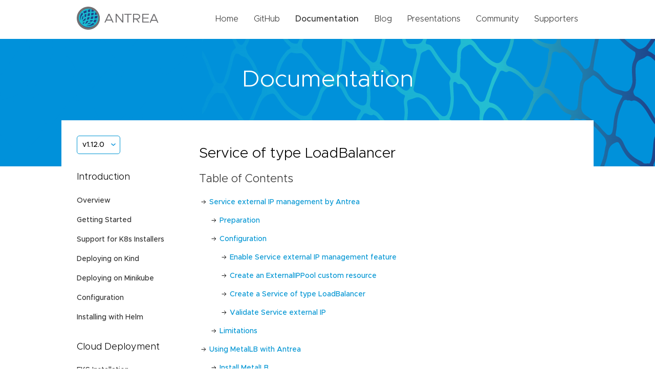

--- FILE ---
content_type: text/html; charset=UTF-8
request_url: https://antrea.io/docs/v1.12.0/docs/service-loadbalancer/
body_size: 6804
content:
<!DOCTYPE html>
<html lang="en-us">
<head>
	<meta charset="UTF-8">
	<meta name="viewport" content="width=device-width, initial-scale=1">
	<meta http-equiv="X-UA-Compatible" content="IE=edge">
	<title>Antrea </title>
	
	
	
	
	<link rel="stylesheet" href="https://antrea.io/css/style.css" integrity="" media="screen">
	<link rel="apple-touch-icon" sizes="180x180" href="/img/apple-touch-icon.png">
	<link rel="icon" type="image/png" sizes="32x32" href="/img//favicon-32x32.png">
	<link rel="icon" type="image/png" sizes="16x16" href="/img//favicon-16x16.png">
	<script src="/js/main.js" type="text/javascript"></script>
	
</head>
<body>
	<header>
	<div class="wrapper">
		<a href="https://antrea.io"><img class="image" src="/img/antrea-logo.svg" alt="Logo" /></a>
		<ul class="desktop-links">
			<li><a href="/" >Home</a></li>
			<li><a href="https://github.com/antrea-io/antrea">GitHub</a></li>
			<li><a href="/docs/v2.5.1" class="active">Documentation</a></li>
			<li><a href="/blog/" >Blog</a></li>
			<li><a href="/presentations/" >Presentations</a></li>
			<li><a href="/community/" >Community</a></li>
			<li><a href="/supporters/" >Supporters</a></li>
			
		</ul>
		<button type="button" class="mobile" onclick="mobileNavToggle()">
			<img class="collapsed-icon" src="/img/hamburger.svg" alt="Mobile nav icon">
			<img class="expanded-icon" src="/img/close.svg" alt="Mobile nav icon">
		</button>
		<div id="mobile-menu" class="mobile-menu mobile">
			<ul class="header-links">
				<li><a href="/" >Home</a></li>
				<li><a href="https://github.com/antrea-io/antrea">GitHub</a></li>
				<li><a href="/docs/v2.5.1" class="active">Documentation</a></li>
				<li><a href="/blog/" >Blog</a></li>
				<li><a href="/presentations/" >Presentations</a></li>
				<li><a href="/community/" >Community</a></li>
				<li><a href="/supporters/" >Supporters</a></li>
			</ul>
		</div>
	</div>
</header>
	
	<main>
		<div class="hero subpage-hero">
			<div class="wrapper">
				<h1>Documentation</h1>
			</div>
		</div>
		<div class="wrapper docs clearfix">
			<div class="side-nav">
    
        
        
    <div class="dropdown">
        
            <button class="btn btn-primary dropdown-toggle" type="button" id="dropdownMenuButton" data-toggle="dropdown"
                    aria-haspopup="true" aria-expanded="false" onclick="docsVersionToggle()">
                v1.12.0
            </button>
            <div class="dropdown-menu" id="dropdown-menu" aria-labelledby="dropdownMenuButton">
                
                
                
                
                    
                    <a class="dropdown-item"
                        href="/docs/main/docs/service-loadbalancer/">main</a>
                
                    
                    <a class="dropdown-item"
                        href="/docs/v2.5.1/docs/service-loadbalancer/">v2.5.1</a>
                
                    
                    <a class="dropdown-item"
                        href="/docs/v2.5.0/docs/service-loadbalancer/">v2.5.0</a>
                
                    
                    <a class="dropdown-item"
                        href="/docs/v2.4.4/docs/service-loadbalancer/">v2.4.4</a>
                
                    
                    <a class="dropdown-item"
                        href="/docs/v2.4.3/docs/service-loadbalancer/">v2.4.3</a>
                
                    
                    <a class="dropdown-item"
                        href="/docs/v2.4.2/docs/service-loadbalancer/">v2.4.2</a>
                
                    
                    <a class="dropdown-item"
                        href="/docs/v2.4.1/docs/service-loadbalancer/">v2.4.1</a>
                
                    
                    <a class="dropdown-item"
                        href="/docs/v2.4.0/docs/service-loadbalancer/">v2.4.0</a>
                
                    
                    <a class="dropdown-item"
                        href="/docs/v2.3.2/docs/service-loadbalancer/">v2.3.2</a>
                
                    
                    <a class="dropdown-item"
                        href="/docs/v2.3.1/docs/service-loadbalancer/">v2.3.1</a>
                
                    
                    <a class="dropdown-item"
                        href="/docs/v2.3.0/docs/service-loadbalancer/">v2.3.0</a>
                
                    
                    <a class="dropdown-item"
                        href="/docs/v2.2.2/docs/service-loadbalancer/">v2.2.2</a>
                
                    
                    <a class="dropdown-item"
                        href="/docs/v2.2.1/docs/service-loadbalancer/">v2.2.1</a>
                
                    
                    <a class="dropdown-item"
                        href="/docs/v2.2.0/docs/service-loadbalancer/">v2.2.0</a>
                
                    
                    <a class="dropdown-item"
                        href="/docs/v2.1.2/docs/service-loadbalancer/">v2.1.2</a>
                
                    
                    <a class="dropdown-item"
                        href="/docs/v2.1.1/docs/service-loadbalancer/">v2.1.1</a>
                
                    
                    <a class="dropdown-item"
                        href="/docs/v2.1.0/docs/service-loadbalancer/">v2.1.0</a>
                
                    
                    <a class="dropdown-item"
                        href="/docs/v2.0.1/docs/service-loadbalancer/">v2.0.1</a>
                
                    
                    <a class="dropdown-item"
                        href="/docs/v2.0.0/docs/service-loadbalancer/">v2.0.0</a>
                
                    
                    <a class="dropdown-item"
                        href="/docs/v1.15.2/docs/service-loadbalancer/">v1.15.2</a>
                
                    
                    <a class="dropdown-item"
                        href="/docs/v1.15.1/docs/service-loadbalancer/">v1.15.1</a>
                
                    
                    <a class="dropdown-item"
                        href="/docs/v1.15.0/docs/service-loadbalancer/">v1.15.0</a>
                
                    
                    <a class="dropdown-item"
                        href="/docs/v1.14.3/docs/service-loadbalancer/">v1.14.3</a>
                
                    
                    <a class="dropdown-item"
                        href="/docs/v1.14.2/docs/service-loadbalancer/">v1.14.2</a>
                
                    
                    <a class="dropdown-item"
                        href="/docs/v1.14.1/docs/service-loadbalancer/">v1.14.1</a>
                
                    
                    <a class="dropdown-item"
                        href="/docs/v1.14.0/docs/service-loadbalancer/">v1.14.0</a>
                
                    
                    <a class="dropdown-item"
                        href="/docs/v1.13.4/docs/service-loadbalancer/">v1.13.4</a>
                
                    
                    <a class="dropdown-item"
                        href="/docs/v1.13.3/docs/service-loadbalancer/">v1.13.3</a>
                
                    
                    <a class="dropdown-item"
                        href="/docs/v1.13.2/docs/service-loadbalancer/">v1.13.2</a>
                
                    
                    <a class="dropdown-item"
                        href="/docs/v1.13.1/docs/service-loadbalancer/">v1.13.1</a>
                
                    
                    <a class="dropdown-item"
                        href="/docs/v1.13.0/docs/service-loadbalancer/">v1.13.0</a>
                
                    
                    <a class="dropdown-item"
                        href="/docs/v1.12.3/docs/service-loadbalancer/">v1.12.3</a>
                
                    
                    <a class="dropdown-item"
                        href="/docs/v1.12.2/docs/service-loadbalancer/">v1.12.2</a>
                
                    
                    <a class="dropdown-item"
                        href="/docs/v1.12.1/docs/service-loadbalancer/">v1.12.1</a>
                
                    
                    <a class="dropdown-item"
                        href="/docs/v1.12.0/docs/service-loadbalancer/">v1.12.0</a>
                
                    
                    <a class="dropdown-item"
                        href="/docs/v1.11.4/docs/service-loadbalancer/">v1.11.4</a>
                
                    
                    <a class="dropdown-item"
                        href="/docs/v1.11.3/docs/service-loadbalancer/">v1.11.3</a>
                
                    
                    <a class="dropdown-item"
                        href="/docs/v1.11.2/docs/service-loadbalancer/">v1.11.2</a>
                
                    
                    <a class="dropdown-item"
                        href="/docs/v1.11.1/docs/service-loadbalancer/">v1.11.1</a>
                
                    
                    <a class="dropdown-item"
                        href="/docs/v1.11.0/docs/service-loadbalancer/">v1.11.0</a>
                
                    
                    <a class="dropdown-item"
                        href="/docs/v1.10.1/docs/service-loadbalancer/">v1.10.1</a>
                
                    
                    <a class="dropdown-item"
                        href="/docs/v1.10.0/docs/service-loadbalancer/">v1.10.0</a>
                
                    
                    <a class="dropdown-item"
                        href="/docs/v1.9.1/docs/service-loadbalancer/">v1.9.1</a>
                
                    
                    <a class="dropdown-item"
                        href="/docs/v1.9.0/docs/service-loadbalancer/">v1.9.0</a>
                
                    
                    <a class="dropdown-item"
                        href="/docs/v1.8.1/docs/service-loadbalancer/">v1.8.1</a>
                
                    
                    <a class="dropdown-item"
                        href="/docs/v1.8.0/docs/service-loadbalancer/">v1.8.0</a>
                
                    
                    <a class="dropdown-item"
                        href="/docs/v1.7.3/docs/service-loadbalancer/">v1.7.3</a>
                
            </div>
        
    </div>

        
        
            
            
            
            
                <h4>Introduction</h4>
                <ul>
                    
                    <li>
                        
                        <a href="/docs/v1.12.0//" >Overview</a>
                    </li>
                    
                    <li>
                        
                        <a href="/docs/v1.12.0/docs/getting-started/" >Getting Started</a>
                    </li>
                    
                    <li>
                        
                        <a href="/docs/v1.12.0/docs/kubernetes-installers/" >Support for K8s Installers</a>
                    </li>
                    
                    <li>
                        
                        <a href="/docs/v1.12.0/docs/kind/" >Deploying on Kind</a>
                    </li>
                    
                    <li>
                        
                        <a href="/docs/v1.12.0/docs/minikube/" >Deploying on Minikube</a>
                    </li>
                    
                    <li>
                        
                        <a href="/docs/v1.12.0/docs/configuration/" >Configuration</a>
                    </li>
                    
                    <li>
                        
                        <a href="/docs/v1.12.0/docs/helm/" >Installing with Helm</a>
                    </li>
                    
                </ul>
            
                <h4>Cloud Deployment</h4>
                <ul>
                    
                    <li>
                        
                        <a href="/docs/v1.12.0/docs/eks-installation/" >EKS Installation</a>
                    </li>
                    
                    <li>
                        
                        <a href="/docs/v1.12.0/docs/aks-installation/" >AKS Installation</a>
                    </li>
                    
                    <li>
                        
                        <a href="/docs/v1.12.0/docs/gke-installation/" >GKE Installation (Alpha)</a>
                    </li>
                    
                    <li>
                        
                        <a href="/docs/v1.12.0/docs/design/policy-only/" >Running Antrea In Policy Only Mode</a>
                    </li>
                    
                </ul>
            
                <h4>Reference</h4>
                <ul>
                    
                    <li>
                        
                        <a href="/docs/v1.12.0/docs/antrea-network-policy/" >Antrea Network Policy</a>
                    </li>
                    
                    <li>
                        
                        <a href="/docs/v1.12.0/docs/antctl/" >Antctl</a>
                    </li>
                    
                    <li>
                        
                        <a href="/docs/v1.12.0/docs/design/architecture/" >Architecture</a>
                    </li>
                    
                    <li>
                        
                        <a href="/docs/v1.12.0/docs/traffic-encryption/" >Traffic Encryption (Ipsec / WireGuard)</a>
                    </li>
                    
                    <li>
                        
                        <a href="/docs/v1.12.0/docs/securing-control-plane/" >Securing Control Plane</a>
                    </li>
                    
                    <li>
                        
                        <a href="/docs/v1.12.0/docs/security/" >Security considerations</a>
                    </li>
                    
                    <li>
                        
                        <a href="/docs/v1.12.0/docs/troubleshooting/" >Troubleshooting</a>
                    </li>
                    
                    <li>
                        
                        <a href="/docs/v1.12.0/docs/os-issues/" >OS-specific Known Issues</a>
                    </li>
                    
                    <li>
                        
                        <a href="/docs/v1.12.0/docs/design/ovs-pipeline/" >OVS Pipeline</a>
                    </li>
                    
                    <li>
                        
                        <a href="/docs/v1.12.0/docs/feature-gates/" >Feature Gates</a>
                    </li>
                    
                    <li>
                        
                        <a href="/docs/v1.12.0/docs/antrea-proxy/" >Antrea Proxy</a>
                    </li>
                    
                    <li>
                        
                        <a href="/docs/v1.12.0/docs/network-flow-visibility/" >Network Flow Visibility</a>
                    </li>
                    
                    <li>
                        
                        <a href="/docs/v1.12.0/docs/traceflow-guide/" >Traceflow Guide</a>
                    </li>
                    
                    <li>
                        
                        <a href="/docs/v1.12.0/docs/noencap-hybrid-modes/" >NoEncap and Hybrid Traffic Modes</a>
                    </li>
                    
                    <li>
                        
                        <a href="/docs/v1.12.0/docs/egress/" >Egress Guide</a>
                    </li>
                    
                    <li>
                        
                        <a href="/docs/v1.12.0/docs/node-port-local/" >NodePortLocal Guide</a>
                    </li>
                    
                    <li>
                        
                        <a href="/docs/v1.12.0/docs/antrea-ipam/" >Antrea IPAM Guide</a>
                    </li>
                    
                    <li>
                        
                        <a href="/docs/v1.12.0/docs/service-loadbalancer/" class="active">Exposing Services of type LoadBalancer</a>
                    </li>
                    
                    <li>
                        
                        <a href="/docs/v1.12.0/docs/traffic-control/" >Traffic Control</a>
                    </li>
                    
                    <li>
                        
                        <a href="/docs/v1.12.0/docs/versioning/" >Versioning</a>
                    </li>
                    
                    <li>
                        
                        <a href="/docs/v1.12.0/docs/api/" >Antrea API Groups</a>
                    </li>
                    
                    <li>
                        
                        <a href="/docs/v1.12.0/docs/api-reference/" >Antrea API Reference</a>
                    </li>
                    
                </ul>
            
                <h4>Windows</h4>
                <ul>
                    
                    <li>
                        
                        <a href="/docs/v1.12.0/docs/windows/" >Windows Deployment</a>
                    </li>
                    
                    <li>
                        
                        <a href="/docs/v1.12.0/docs/design/windows-design/" >Windows Design</a>
                    </li>
                    
                </ul>
            
                <h4>Integrations</h4>
                <ul>
                    
                    <li>
                        
                        <a href="/docs/v1.12.0/docs/octant-plugin-installation/" >Octant Plugin Installation</a>
                    </li>
                    
                    <li>
                        
                        <a href="/docs/v1.12.0/docs/prometheus-integration/" >Prometheus Integration</a>
                    </li>
                    
                </ul>
            
                <h4>Cookbooks</h4>
                <ul>
                    
                    <li>
                        
                        <a href="/docs/v1.12.0/docs/cookbooks/multus/" >Using Antrea with Multus</a>
                    </li>
                    
                    <li>
                        
                        <a href="/docs/v1.12.0/docs/cookbooks/fluentd/" >Using Fluentd to collect Network policy logs</a>
                    </li>
                    
                </ul>
            
                <h4>Multicluster</h4>
                <ul>
                    
                    <li>
                        
                        <a href="/docs/v1.12.0/docs/multicluster/quick-start/" >Quick Start</a>
                    </li>
                    
                    <li>
                        
                        <a href="/docs/v1.12.0/docs/multicluster/user-guide/" >User guide</a>
                    </li>
                    
                    <li>
                        
                        <a href="/docs/v1.12.0/docs/multicluster/antctl/" >Antctl</a>
                    </li>
                    
                    <li>
                        
                        <a href="/docs/v1.12.0/docs/multicluster/architecture/" >Architecture</a>
                    </li>
                    
                </ul>
            
                <h4>Developer Guide</h4>
                <ul>
                    
                    <li>
                        
                        <a href="/docs/v1.12.0/docs//contributors/code-generation/" >Code Generation</a>
                    </li>
                    
                    <li>
                        
                        <a href="/docs/v1.12.0/docs/maintainers/release/" >Release Instructions</a>
                    </li>
                    
                    <li>
                        
                        <a href="/docs/v1.12.0/docs/contributors/issue-management/" >Issue Management</a>
                    </li>
                    
                    <li>
                        
                        <a href="/docs/v1.12.0/docs/contributors/github-labels/" >GitHub Labels</a>
                    </li>
                    
                </ul>
            
                <h4>Project Information</h4>
                <ul>
                    
                    <li>
                        
                        <a href="/docs/v1.12.0/contributing/" >Contributing to Antrea</a>
                    </li>
                    
                    <li>
                        
                        <a href="/docs/v1.12.0/roadmap/" >Roadmap</a>
                    </li>
                    
                    <li>
                        
                        <a href="/docs/v1.12.0/changelog/" >Change Log</a>
                    </li>
                    
                    <li>
                        
                        <a href="/docs/v1.12.0/code_of_conduct/" >Code of Conduct</a>
                    </li>
                    
                    <li>
                        
                        <a href="/docs/v1.12.0/adopters/" >Antrea Adopters</a>
                    </li>
                    
                </ul>
            
        
    
</div>
			<div class="docs-content full">
				<h1 id="service-of-type-loadbalancer">Service of type LoadBalancer</h1>
<h2 id="table-of-contents">Table of Contents</h2>
<!-- toc -->
<ul>
<li>
<a href="#service-external-ip-management-by-antrea">Service external IP management by Antrea</a>
<ul>
<li>
<a href="#preparation">Preparation</a></li>
<li>
<a href="#configuration">Configuration</a>
<ul>
<li>
<a href="#enable-service-external-ip-management-feature">Enable Service external IP management feature</a></li>
<li>
<a href="#create-an-externalippool-custom-resource">Create an ExternalIPPool custom resource</a></li>
<li>
<a href="#create-a-service-of-type-loadbalancer">Create a Service of type LoadBalancer</a></li>
<li>
<a href="#validate-service-external-ip">Validate Service external IP</a></li>
</ul>
</li>
<li>
<a href="#limitations">Limitations</a></li>
</ul>
</li>
<li>
<a href="#using-metallb-with-antrea">Using MetalLB with Antrea</a>
<ul>
<li>
<a href="#install-metallb">Install MetalLB</a></li>
<li>
<a href="#configure-metallb-with-layer-2-mode">Configure MetalLB with layer 2 mode</a></li>
<li>
<a href="#configure-metallb-with-bgp-mode">Configure MetalLB with BGP mode</a></li>
</ul>
</li>
<li>
<a href="#interoperability-with-kube-proxy-ipvs-mode">Interoperability with kube-proxy IPVS mode</a>
<ul>
<li>
<a href="#issue-with-antrea-egress">Issue with Antrea Egress</a></li>
</ul>
</li>
</ul>
<!-- /toc -->
<p>In Kubernetes, implementing Services of type LoadBalancer usually requires
an external load balancer. On cloud platforms (including public clouds
and platforms like NSX-T) that support load balancers, Services of type
LoadBalancer can be implemented by the Kubernetes Cloud Provider, which
configures the cloud load balancers for the Services. However, the load
balancer support is not available on all platforms, or in some cases, it is
complex or has extra cost to deploy external load balancers. This document
describes two options for supporting Services of type LoadBalancer with Antrea,
without an external load balancer:</p>
<ol>
<li>Using Antrea&rsquo;s built-in external IP management for Services of type
LoadBalancer</li>
<li>Leveraging 
<a href="https://metallb.universe.tf" target="_blank">MetalLB</a></li>
</ol>
<h2 id="service-external-ip-management-by-antrea">Service external IP management by Antrea</h2>
<p>Antrea supports external IP management for Services of type LoadBalancer
since version 1.5, which can work together with <code>AntreaProxy</code> or
<code>kube-proxy</code> to implement Services of type LoadBalancer, without requiring an
external load balancer. With the external IP management feature, Antrea can
allocate an external IP for a Service of type LoadBalancer from an

<a href="/docs/v1.12.0/docs/egress/#the-externalippool-resource">ExternalIPPool</a>, and select a Node
based on the ExternalIPPool&rsquo;s NodeSelector to host the external IP. Antrea
configures the Service&rsquo;s external IP on the selected Node, and thus Service
requests to the external IP will get to the Node, and they are then handled by
<code>AntreaProxy</code> or <code>kube-proxy</code> on the Node and distributed to the Service&rsquo;s
Endpoints. Antrea also implements a Node failover mechanism for Service
external IPs. When Antrea detects a Node hosting an external IP is down, it
will move the external IP to another available Node of the ExternalIPPool.</p>
<h3 id="preparation">Preparation</h3>
<p>If you are using <code>kube-proxy</code> in IPVS mode, you need to make sure <code>strictARP</code> is
enabled in the <code>kube-proxy</code> configuration. For more information about how to
configure <code>kube-proxy</code>, please refer to the 
<a href="#interoperability-with-kube-proxy-ipvs-mode">Interoperability with kube-proxy
IPVS mode</a> section.</p>
<p>If you are using <code>kube-proxy</code> iptables mode or 
<a href="/docs/v1.12.0/docs/antrea-proxy/#antreaproxy-with-proxyall"><code>AntreaProxy</code> with <code>proxyAll</code></a>,
no extra configuration change is needed.</p>
<h3 id="configuration">Configuration</h3>
<h4 id="enable-service-external-ip-management-feature">Enable Service external IP management feature</h4>
<p>At this moment, external IP management for Services is an alpha feature of
Antrea. The <code>ServiceExternalIP</code> feature gate of <code>antrea-agent</code> and
<code>antrea-controller</code> must be enabled for the feature to work. You can enable
the <code>ServiceExternalIP</code> feature gate in the <code>antrea-config</code> ConfigMap in
the Antrea deployment YAML:</p>
<div class="highlight"><pre tabindex="0" style="color:#d0d0d0;background-color:#202020;-moz-tab-size:4;-o-tab-size:4;tab-size:4"><code class="language-yaml" data-lang="yaml"><span style="color:#6ab825;font-weight:bold">apiVersion</span>:<span style="color:#666"> </span>v1<span style="color:#666">
</span><span style="color:#666"></span><span style="color:#6ab825;font-weight:bold">kind</span>:<span style="color:#666"> </span>ConfigMap<span style="color:#666">
</span><span style="color:#666"></span><span style="color:#6ab825;font-weight:bold">metadata</span>:<span style="color:#666">
</span><span style="color:#666">  </span><span style="color:#6ab825;font-weight:bold">name</span>:<span style="color:#666"> </span>antrea-config-dcfb6k2hkm<span style="color:#666">
</span><span style="color:#666">  </span><span style="color:#6ab825;font-weight:bold">namespace</span>:<span style="color:#666"> </span>kube-system<span style="color:#666">
</span><span style="color:#666"></span><span style="color:#6ab825;font-weight:bold">data</span>:<span style="color:#666">
</span><span style="color:#666">  </span><span style="color:#6ab825;font-weight:bold">antrea-agent.conf</span>:<span style="color:#666"> </span>|<span style="color:#ed9d13">
</span><span style="color:#ed9d13">    </span><span style="color:#666">    </span><span style="color:#6ab825;font-weight:bold">featureGates</span>:<span style="color:#666">
</span><span style="color:#666"></span><span style="color:#447fcf;text-decoration:underline">...</span><span style="color:#666">
</span><span style="color:#666">      </span><span style="color:#6ab825;font-weight:bold">ServiceExternalIP</span>:<span style="color:#666"> </span><span style="color:#6ab825;font-weight:bold">true</span><span style="color:#666">
</span><span style="color:#666"></span><span style="color:#447fcf;text-decoration:underline">...</span><span style="color:#666">
</span><span style="color:#666">  </span><span style="color:#6ab825;font-weight:bold">antrea-controller.conf</span>:<span style="color:#666"> </span>|<span style="color:#ed9d13">
</span><span style="color:#ed9d13">    </span><span style="color:#666">    </span><span style="color:#6ab825;font-weight:bold">featureGates</span>:<span style="color:#666">
</span><span style="color:#666"></span><span style="color:#447fcf;text-decoration:underline">...</span><span style="color:#666">
</span><span style="color:#666">      </span><span style="color:#6ab825;font-weight:bold">ServiceExternalIP</span>:<span style="color:#666"> </span><span style="color:#6ab825;font-weight:bold">true</span><span style="color:#666">
</span><span style="color:#666"></span><span style="color:#447fcf;text-decoration:underline">...</span><span style="color:#666">
</span></code></pre></div><p>The feature works with both <code>AntreaProxy</code> and <code>kube-proxy</code>, including the
following configurations:</p>
<ul>
<li><code>AntreaProxy</code> without <code>proxyAll</code> enabled - this is <code>antrea-agent</code>&rsquo;s default
configuration, in which <code>kube-proxy</code> serves the request traffic for Services
of type LoadBalancer (while <code>AntreaProxy</code> handles Service requests from Pods).</li>
<li><code>AntreaProxy</code> with <code>proxyAll</code> enabled - in this case, <code>AntreaProxy</code> handles
all Service traffic, including Services of type LoadBalancer.</li>
<li><code>AntreaProxy</code> disabled - <code>kube-proxy</code> handles all Service traffic, including
Services of type LoadBalancer.</li>
</ul>
<h4 id="create-an-externalippool-custom-resource">Create an ExternalIPPool custom resource</h4>
<p>Service external IPs are allocated from an ExternalIPPool, which defines a pool
of external IPs and the set of Nodes to which the external IPs can be assigned.
To learn more information about ExternalIPPool, please refer to 
<a href="/docs/v1.12.0/docs/egress/#the-externalippool-resource">the Egress
documentation</a>. The example below
defines an ExternalIPPool with IP range &ldquo;10.10.0.2 - 10.10.0.10&rdquo;, and it
selects the Nodes with label &ldquo;network-role: ingress-node&rdquo; to host the external
IPs:</p>
<div class="highlight"><pre tabindex="0" style="color:#d0d0d0;background-color:#202020;-moz-tab-size:4;-o-tab-size:4;tab-size:4"><code class="language-yaml" data-lang="yaml"><span style="color:#6ab825;font-weight:bold">apiVersion</span>:<span style="color:#666"> </span>crd.antrea.io/v1alpha2<span style="color:#666">
</span><span style="color:#666"></span><span style="color:#6ab825;font-weight:bold">kind</span>:<span style="color:#666"> </span>ExternalIPPool<span style="color:#666">
</span><span style="color:#666"></span><span style="color:#6ab825;font-weight:bold">metadata</span>:<span style="color:#666">
</span><span style="color:#666">  </span><span style="color:#6ab825;font-weight:bold">name</span>:<span style="color:#666"> </span>service-external-ip-pool<span style="color:#666">
</span><span style="color:#666"></span><span style="color:#6ab825;font-weight:bold">spec</span>:<span style="color:#666">
</span><span style="color:#666">  </span><span style="color:#6ab825;font-weight:bold">ipRanges</span>:<span style="color:#666">
</span><span style="color:#666">  </span>- <span style="color:#6ab825;font-weight:bold">start</span>:<span style="color:#666"> </span><span style="color:#3677a9">10.10.0.2</span><span style="color:#666">
</span><span style="color:#666">    </span><span style="color:#6ab825;font-weight:bold">end</span>:<span style="color:#666"> </span><span style="color:#3677a9">10.10.0.10</span><span style="color:#666">
</span><span style="color:#666">  </span><span style="color:#6ab825;font-weight:bold">nodeSelector</span>:<span style="color:#666">
</span><span style="color:#666">    </span><span style="color:#6ab825;font-weight:bold">matchLabels</span>:<span style="color:#666">
</span><span style="color:#666">      </span><span style="color:#6ab825;font-weight:bold">network-role</span>:<span style="color:#666"> </span>ingress-node<span style="color:#666">
</span></code></pre></div><h4 id="create-a-service-of-type-loadbalancer">Create a Service of type LoadBalancer</h4>
<p>For Antrea to manage the externalIP for a Service of type LoadBalancer, the
Service should be annotated with <code>service.antrea.io/external-ip-pool</code>. For
example:</p>
<div class="highlight"><pre tabindex="0" style="color:#d0d0d0;background-color:#202020;-moz-tab-size:4;-o-tab-size:4;tab-size:4"><code class="language-yaml" data-lang="yaml"><span style="color:#6ab825;font-weight:bold">apiVersion</span>:<span style="color:#666"> </span>v1<span style="color:#666">
</span><span style="color:#666"></span><span style="color:#6ab825;font-weight:bold">kind</span>:<span style="color:#666"> </span>Service<span style="color:#666">
</span><span style="color:#666"></span><span style="color:#6ab825;font-weight:bold">metadata</span>:<span style="color:#666">
</span><span style="color:#666">  </span><span style="color:#6ab825;font-weight:bold">name</span>:<span style="color:#666"> </span>my-service<span style="color:#666">
</span><span style="color:#666">  </span><span style="color:#6ab825;font-weight:bold">annotations</span>:<span style="color:#666">
</span><span style="color:#666">    </span><span style="color:#6ab825;font-weight:bold">service.antrea.io/external-ip-pool</span>:<span style="color:#666"> </span><span style="color:#ed9d13">&#34;service-external-ip-pool&#34;</span><span style="color:#666">
</span><span style="color:#666"></span><span style="color:#6ab825;font-weight:bold">spec</span>:<span style="color:#666">
</span><span style="color:#666">  </span><span style="color:#6ab825;font-weight:bold">selector</span>:<span style="color:#666">
</span><span style="color:#666">    </span><span style="color:#6ab825;font-weight:bold">app</span>:<span style="color:#666"> </span>MyApp<span style="color:#666">
</span><span style="color:#666">  </span><span style="color:#6ab825;font-weight:bold">ports</span>:<span style="color:#666">
</span><span style="color:#666">    </span>- <span style="color:#6ab825;font-weight:bold">protocol</span>:<span style="color:#666"> </span>TCP<span style="color:#666">
</span><span style="color:#666">      </span><span style="color:#6ab825;font-weight:bold">port</span>:<span style="color:#666"> </span><span style="color:#3677a9">80</span><span style="color:#666">
</span><span style="color:#666">      </span><span style="color:#6ab825;font-weight:bold">targetPort</span>:<span style="color:#666"> </span><span style="color:#3677a9">9376</span><span style="color:#666">
</span><span style="color:#666">  </span><span style="color:#6ab825;font-weight:bold">type</span>:<span style="color:#666"> </span>LoadBalancer<span style="color:#666">
</span></code></pre></div><p>You can also request a particular IP from an ExternalIPPool by setting
the loadBalancerIP field in the Service spec to that specific IP available
in the ExternalIPPool, Antrea will allocate the IP from the ExternalIPPool
for the Service. For example:</p>
<div class="highlight"><pre tabindex="0" style="color:#d0d0d0;background-color:#202020;-moz-tab-size:4;-o-tab-size:4;tab-size:4"><code class="language-yaml" data-lang="yaml"><span style="color:#6ab825;font-weight:bold">apiVersion</span>:<span style="color:#666"> </span>v1<span style="color:#666">
</span><span style="color:#666"></span><span style="color:#6ab825;font-weight:bold">kind</span>:<span style="color:#666"> </span>Service<span style="color:#666">
</span><span style="color:#666"></span><span style="color:#6ab825;font-weight:bold">metadata</span>:<span style="color:#666">
</span><span style="color:#666">  </span><span style="color:#6ab825;font-weight:bold">name</span>:<span style="color:#666"> </span>my-service<span style="color:#666">
</span><span style="color:#666">  </span><span style="color:#6ab825;font-weight:bold">annotations</span>:<span style="color:#666">
</span><span style="color:#666">    </span><span style="color:#6ab825;font-weight:bold">service.antrea.io/external-ip-pool</span>:<span style="color:#666"> </span><span style="color:#ed9d13">&#34;service-external-ip-pool&#34;</span><span style="color:#666">
</span><span style="color:#666"></span><span style="color:#6ab825;font-weight:bold">spec</span>:<span style="color:#666">
</span><span style="color:#666">  </span><span style="color:#6ab825;font-weight:bold">selector</span>:<span style="color:#666">
</span><span style="color:#666">    </span><span style="color:#6ab825;font-weight:bold">app</span>:<span style="color:#666"> </span>MyApp<span style="color:#666">
</span><span style="color:#666">  </span><span style="color:#6ab825;font-weight:bold">loadBalancerIP</span>:<span style="color:#666"> </span><span style="color:#ed9d13">&#34;10.10.0.2&#34;</span><span style="color:#666">
</span><span style="color:#666">  </span><span style="color:#6ab825;font-weight:bold">ports</span>:<span style="color:#666">
</span><span style="color:#666">    </span>- <span style="color:#6ab825;font-weight:bold">protocol</span>:<span style="color:#666"> </span>TCP<span style="color:#666">
</span><span style="color:#666">      </span><span style="color:#6ab825;font-weight:bold">port</span>:<span style="color:#666"> </span><span style="color:#3677a9">80</span><span style="color:#666">
</span><span style="color:#666">      </span><span style="color:#6ab825;font-weight:bold">targetPort</span>:<span style="color:#666"> </span><span style="color:#3677a9">9376</span><span style="color:#666">
</span><span style="color:#666">  </span><span style="color:#6ab825;font-weight:bold">type</span>:<span style="color:#666"> </span>LoadBalancer<span style="color:#666">
</span></code></pre></div><h4 id="validate-service-external-ip">Validate Service external IP</h4>
<p>Once Antrea allocates an external IP for a Service of type LoadBalancer, it
will set the IP to the <code>loadBalancer.ingress</code> field in the Service resource
<code>status</code>.  For example:</p>
<div class="highlight"><pre tabindex="0" style="color:#d0d0d0;background-color:#202020;-moz-tab-size:4;-o-tab-size:4;tab-size:4"><code class="language-yaml" data-lang="yaml"><span style="color:#6ab825;font-weight:bold">apiVersion</span>:<span style="color:#666"> </span>v1<span style="color:#666">
</span><span style="color:#666"></span><span style="color:#6ab825;font-weight:bold">kind</span>:<span style="color:#666"> </span>Service<span style="color:#666">
</span><span style="color:#666"></span><span style="color:#6ab825;font-weight:bold">metadata</span>:<span style="color:#666">
</span><span style="color:#666">  </span><span style="color:#6ab825;font-weight:bold">name</span>:<span style="color:#666"> </span>my-service<span style="color:#666">
</span><span style="color:#666">  </span><span style="color:#6ab825;font-weight:bold">annotations</span>:<span style="color:#666">
</span><span style="color:#666">    </span><span style="color:#6ab825;font-weight:bold">service.antrea.io/external-ip-pool</span>:<span style="color:#666"> </span><span style="color:#ed9d13">&#34;service-external-ip-pool&#34;</span><span style="color:#666">
</span><span style="color:#666"></span><span style="color:#6ab825;font-weight:bold">spec</span>:<span style="color:#666">
</span><span style="color:#666">  </span><span style="color:#6ab825;font-weight:bold">selector</span>:<span style="color:#666">
</span><span style="color:#666">    </span><span style="color:#6ab825;font-weight:bold">app</span>:<span style="color:#666"> </span>MyApp<span style="color:#666">
</span><span style="color:#666">  </span><span style="color:#6ab825;font-weight:bold">ports</span>:<span style="color:#666">
</span><span style="color:#666">    </span>- <span style="color:#6ab825;font-weight:bold">protocol</span>:<span style="color:#666"> </span>TCP<span style="color:#666">
</span><span style="color:#666">      </span><span style="color:#6ab825;font-weight:bold">port</span>:<span style="color:#666"> </span><span style="color:#3677a9">80</span><span style="color:#666">
</span><span style="color:#666">      </span><span style="color:#6ab825;font-weight:bold">targetPort</span>:<span style="color:#666"> </span><span style="color:#3677a9">9376</span><span style="color:#666">
</span><span style="color:#666">  </span><span style="color:#6ab825;font-weight:bold">clusterIP</span>:<span style="color:#666"> </span><span style="color:#3677a9">10.96.0.11</span><span style="color:#666">
</span><span style="color:#666">  </span><span style="color:#6ab825;font-weight:bold">type</span>:<span style="color:#666"> </span>LoadBalancer<span style="color:#666">
</span><span style="color:#666"></span><span style="color:#6ab825;font-weight:bold">status</span>:<span style="color:#666">
</span><span style="color:#666">  </span><span style="color:#6ab825;font-weight:bold">loadBalancer</span>:<span style="color:#666">
</span><span style="color:#666">    </span><span style="color:#6ab825;font-weight:bold">ingress</span>:<span style="color:#666">
</span><span style="color:#666">    </span>- <span style="color:#6ab825;font-weight:bold">ip</span>:<span style="color:#666"> </span><span style="color:#3677a9">10.10.0.2</span><span style="color:#666">
</span><span style="color:#666">      </span><span style="color:#6ab825;font-weight:bold">hostname</span>:<span style="color:#666"> </span>node-1<span style="color:#666">
</span></code></pre></div><p>You can validate that the Service can be accessed from the client using the
<code>&lt;external IP&gt;:&lt;port&gt;</code> (<code>10.10.0.2:80/TCP</code> in the above example).</p>
<h3 id="limitations">Limitations</h3>
<p>As described above, the Service externalIP management by Antrea configures a
Service&rsquo;s external IP to a Node, so that the Node can receive Service requests.
However, this requires that the externalIP on the Node be reachable through the
Node network. The simplest way to achieve this is to reserve a range of IPs
from the Node network subnet, and define Service ExternalIPPools with the
reserved IPs, when the Nodes are connected to a layer 2 subnet. Or, another
possible way might be to manually configure Node network routing (e.g. by
adding a static route entry to the underlay router) to route the Service
traffic to the Node that hosts the Service&rsquo;s externalIP.</p>
<p>As of now, Antrea supports Service externalIP management only on Linux Nodes.
Windows Nodes are not supported yet.</p>
<h2 id="using-metallb-with-antrea">Using MetalLB with Antrea</h2>
<p>MetalLB also implements external IP management for Services of type
LoadBalancer, and it can be deployed to a Kubernetes cluster with Antrea.
MetalLB supports two modes - layer 2 mode and BGP mode - to advertise an
Service external IP to the Node network. The layer 2 mode is similar to what
Antrea external IP management implements and has the same limitation that the
external IPs must be allocated from the Node network subnet. The BGP mode
leverages BGP to advertise external IPs to the Node network router. It does
not have the layer 2 subnet limitation, but requires the Node network to
support BGP.</p>
<p>MetalLB will automatically allocate external IPs for every Service of type
LoadBalancer, and it sets the allocated IP to the <code>loadBalancer.ingress</code> field
in the Service resource <code>status</code>. MetalLB also supports user specified <code>loadBalancerIP</code>
in the Service spec. For more information, please refer to the 
<a href="https://metallb.universe.tf/usage" target="_blank">MetalLB usage</a>.</p>
<p>To learn more about MetalLB concepts and functionalities, you can read the

<a href="https://metallb.universe.tf/concepts" target="_blank">MetalLB concepts</a>.</p>
<h3 id="install-metallb">Install MetalLB</h3>
<p>You can run the following commands to install MetalLB using the YAML manifests:</p>
<div class="highlight"><pre tabindex="0" style="color:#d0d0d0;background-color:#202020;-moz-tab-size:4;-o-tab-size:4;tab-size:4"><code class="language-bash" data-lang="bash">kubectl apply -f https://raw.githubusercontent.com/metallb/metallb/v0.13.9/manifests/namespace.yaml
kubectl apply -f https://raw.githubusercontent.com/metallb/metallb/v0.13.9/manifests/metallb.yaml
</code></pre></div><p>The commands will deploy MetalLB version 0.13.9 into Namespace
<code>metallb-system</code>. You can also refer to this 
<a href="https://metallb.universe.tf/installation" target="_blank">MetalLB installation
guide</a> for other ways of installing
MetalLB.</p>
<p>As MetalLB will allocate external IPs for all Services of type LoadBalancer,
once it is running, the Service external IP management feature of Antrea should
not be enabled to avoid conflicts with MetalLB. You can deploy Antrea with the
default configuration (in which the <code>ServiceExternalIP</code> feature gate of
<code>antrea-agent</code> is set to <code>false</code>). MetalLB can work with both <code>AntreaProxy</code> and
<code>kube-proxy</code> configurations of <code>antrea-agent</code>.</p>
<h3 id="configure-metallb-with-layer-2-mode">Configure MetalLB with layer 2 mode</h3>
<p>Similar to the case of Antrea Service external IP management, MetalLB layer 2
mode also requires <code>kube-proxy</code>&rsquo;s <code>strictARP</code> configuration to be enabled, when
you are using <code>kube-proxy</code> IPVS. Please refer to the 
<a href="#interoperability-with-kube-proxy-ipvs-mode">Interoperability with
kube-proxy IPVS mode</a> section for
more information.</p>
<p>MetalLB is configured through Custom Resources (since v0.13). To configure
MetalLB to work in the layer 2 mode, you need to create an <code>L2Advertisement</code>
resource, as well as an <code>IPAddressPool</code> resource, which provides the IP ranges
to allocate external IPs from. The IP ranges should be from the Node network
subnet.</p>
<p>For example:</p>
<div class="highlight"><pre tabindex="0" style="color:#d0d0d0;background-color:#202020;-moz-tab-size:4;-o-tab-size:4;tab-size:4"><code class="language-yaml" data-lang="yaml"><span style="color:#6ab825;font-weight:bold">apiVersion</span>:<span style="color:#666"> </span>metallb.io/v1beta1<span style="color:#666">
</span><span style="color:#666"></span><span style="color:#6ab825;font-weight:bold">kind</span>:<span style="color:#666"> </span>IPAddressPool<span style="color:#666">
</span><span style="color:#666"></span><span style="color:#6ab825;font-weight:bold">metadata</span>:<span style="color:#666">
</span><span style="color:#666">  </span><span style="color:#6ab825;font-weight:bold">name</span>:<span style="color:#666"> </span>first-pool<span style="color:#666">
</span><span style="color:#666">  </span><span style="color:#6ab825;font-weight:bold">namespace</span>:<span style="color:#666"> </span>metallb-system<span style="color:#666">
</span><span style="color:#666"></span><span style="color:#6ab825;font-weight:bold">spec</span>:<span style="color:#666">
</span><span style="color:#666">  </span><span style="color:#6ab825;font-weight:bold">addresses</span>:<span style="color:#666">
</span><span style="color:#666">  </span>- <span style="color:#3677a9">10.10.0.2-10.10.0.10</span><span style="color:#666">
</span><span style="color:#666"></span><span style="color:#447fcf;text-decoration:underline">---</span><span style="color:#666">
</span><span style="color:#666"></span><span style="color:#6ab825;font-weight:bold">kind</span>:<span style="color:#666"> </span>L2Advertisement<span style="color:#666">
</span><span style="color:#666"></span><span style="color:#6ab825;font-weight:bold">metadata</span>:<span style="color:#666">
</span><span style="color:#666">  </span><span style="color:#6ab825;font-weight:bold">name</span>:<span style="color:#666"> </span>example<span style="color:#666">
</span><span style="color:#666">  </span><span style="color:#6ab825;font-weight:bold">namespace</span>:<span style="color:#666"> </span>metallb-system<span style="color:#666">
</span></code></pre></div><h3 id="configure-metallb-with-bgp-mode">Configure MetalLB with BGP mode</h3>
<p>The BGP mode of MetalLB requires more configuration parameters to establish BGP
peering to the router. The example resources below configure MetalLB using AS
number 64500 to connect to peer router 10.0.0.1 with AS number 64501:</p>
<div class="highlight"><pre tabindex="0" style="color:#d0d0d0;background-color:#202020;-moz-tab-size:4;-o-tab-size:4;tab-size:4"><code class="language-yaml" data-lang="yaml"><span style="color:#6ab825;font-weight:bold">apiVersion</span>:<span style="color:#666"> </span>metallb.io/v1beta2<span style="color:#666">
</span><span style="color:#666"></span><span style="color:#6ab825;font-weight:bold">kind</span>:<span style="color:#666"> </span>BGPPeer<span style="color:#666">
</span><span style="color:#666"></span><span style="color:#6ab825;font-weight:bold">metadata</span>:<span style="color:#666">
</span><span style="color:#666">  </span><span style="color:#6ab825;font-weight:bold">name</span>:<span style="color:#666"> </span>sample<span style="color:#666">
</span><span style="color:#666">  </span><span style="color:#6ab825;font-weight:bold">namespace</span>:<span style="color:#666"> </span>metallb-system<span style="color:#666">
</span><span style="color:#666"></span><span style="color:#6ab825;font-weight:bold">spec</span>:<span style="color:#666">
</span><span style="color:#666">  </span><span style="color:#6ab825;font-weight:bold">myASN</span>:<span style="color:#666"> </span><span style="color:#3677a9">64500</span><span style="color:#666">
</span><span style="color:#666">  </span><span style="color:#6ab825;font-weight:bold">peerASN</span>:<span style="color:#666"> </span><span style="color:#3677a9">64501</span><span style="color:#666">
</span><span style="color:#666">  </span><span style="color:#6ab825;font-weight:bold">peerAddress</span>:<span style="color:#666"> </span><span style="color:#3677a9">10.0.0.1</span><span style="color:#666">
</span><span style="color:#666"></span><span style="color:#447fcf;text-decoration:underline">---</span><span style="color:#666">
</span><span style="color:#666"></span><span style="color:#6ab825;font-weight:bold">apiVersion</span>:<span style="color:#666"> </span>metallb.io/v1beta1<span style="color:#666">
</span><span style="color:#666"></span><span style="color:#6ab825;font-weight:bold">kind</span>:<span style="color:#666"> </span>IPAddressPool<span style="color:#666">
</span><span style="color:#666"></span><span style="color:#6ab825;font-weight:bold">metadata</span>:<span style="color:#666">
</span><span style="color:#666">  </span><span style="color:#6ab825;font-weight:bold">name</span>:<span style="color:#666"> </span>first-pool<span style="color:#666">
</span><span style="color:#666">  </span><span style="color:#6ab825;font-weight:bold">namespace</span>:<span style="color:#666"> </span>metallb-system<span style="color:#666">
</span><span style="color:#666"></span><span style="color:#6ab825;font-weight:bold">spec</span>:<span style="color:#666">
</span><span style="color:#666">  </span><span style="color:#6ab825;font-weight:bold">addresses</span>:<span style="color:#666">
</span><span style="color:#666">  </span>- <span style="color:#3677a9">10.10.0.2-10.10.0.10</span><span style="color:#666">
</span><span style="color:#666"></span><span style="color:#447fcf;text-decoration:underline">---</span><span style="color:#666">
</span><span style="color:#666"></span><span style="color:#6ab825;font-weight:bold">apiVersion</span>:<span style="color:#666"> </span>metallb.io/v1beta1<span style="color:#666">
</span><span style="color:#666"></span><span style="color:#6ab825;font-weight:bold">kind</span>:<span style="color:#666"> </span>BGPAdvertisement<span style="color:#666">
</span><span style="color:#666"></span><span style="color:#6ab825;font-weight:bold">metadata</span>:<span style="color:#666">
</span><span style="color:#666">  </span><span style="color:#6ab825;font-weight:bold">name</span>:<span style="color:#666"> </span>example<span style="color:#666">
</span><span style="color:#666">  </span><span style="color:#6ab825;font-weight:bold">namespace</span>:<span style="color:#666"> </span>metallb-system<span style="color:#666">
</span></code></pre></div><p>In addition to the basic layer 2 and BGP mode configurations described in this
document, MetalLB supports a few more advanced BGP configurations and supports
configuring multiple IP pools which can use different modes. For more
information, please refer to the 
<a href="https://metallb.universe.tf/configuration" target="_blank">MetalLB configuration guide</a>.</p>
<h2 id="interoperability-with-kube-proxy-ipvs-mode">Interoperability with kube-proxy IPVS mode</h2>
<p>Both Antrea Service external IP management and MetalLB layer 2 mode require
<code>kube-proxy</code>&rsquo;s <code>strictARP</code> configuration to be enabled, to work with
<code>kube-proxy</code> in IPVS mode. You can check the <code>strictARP</code> configuration in the
<code>kube-proxy</code> ConfigMap:</p>
<div class="highlight"><pre tabindex="0" style="color:#d0d0d0;background-color:#202020;-moz-tab-size:4;-o-tab-size:4;tab-size:4"><code class="language-bash" data-lang="bash">$ kubectl describe configmap -n kube-system kube-proxy | grep strictARP
  strictARP: <span style="color:#24909d">false</span>
</code></pre></div><p>You can set <code>strictARP</code> to <code>true</code> by editing the <code>kube-proxy</code> ConfigMap:</p>
<div class="highlight"><pre tabindex="0" style="color:#d0d0d0;background-color:#202020;-moz-tab-size:4;-o-tab-size:4;tab-size:4"><code class="language-bash" data-lang="bash">kubectl edit configmap -n kube-system kube-proxy
</code></pre></div><p>Or, simply run the following command to set it:</p>
<div class="highlight"><pre tabindex="0" style="color:#d0d0d0;background-color:#202020;-moz-tab-size:4;-o-tab-size:4;tab-size:4"><code class="language-bash" data-lang="bash">$ kubectl get configmap kube-proxy -n kube-system -o yaml | <span style="color:#ed9d13">\
</span><span style="color:#ed9d13"></span> sed -e <span style="color:#ed9d13">&#34;s/strictARP: false/strictARP: true/&#34;</span> | <span style="color:#ed9d13">\
</span><span style="color:#ed9d13"></span> kubectl apply -f - -n kube-system
</code></pre></div><p>Last, to check the change is made:</p>
<div class="highlight"><pre tabindex="0" style="color:#d0d0d0;background-color:#202020;-moz-tab-size:4;-o-tab-size:4;tab-size:4"><code class="language-bash" data-lang="bash">$ kubectl describe configmap -n kube-system kube-proxy | grep strictARP
  strictARP: <span style="color:#24909d">true</span>
</code></pre></div><h3 id="issue-with-antrea-egress">Issue with Antrea Egress</h3>
<p>If you are using Antrea v1.7.0 or later, please ignore the issue. The previous
implementation of Antrea Egress before v1.7.0 does not work with the <code>strictARP</code>
configuration of <code>kube-proxy</code>. It means Antrea Egress cannot work together with
Service external IP management or MetalLB layer 2 mode, when <code>kube-proxy</code> IPVS
is used. This issue was fixed in Antrea v1.7.0.</p>

			</div>
			

		</div>
	</main>

	<div class="getting-started">
	<div class="wrapper clearfix">
		<div class="left-side">
			<h2>Getting Started</h2>
			<p>To help you get started, see the documentation.</p>
		</div>
		<div class="right-side">
			<a href="/docs/v2.5.1" class="button">Documentation</a>
		</div>
	</div>
</div>
	<footer>
	<div class="wrapper footer-links">
		<div class="top-links">
			<div class="left-links">
				<a href="/"> <img src="/img/antrea-logo.svg" alt="Antrea logo" /></a>
				<span class="copywrite">&copy; 2026 The Antrea Contributors.</span>
			</div>
			<ul class="right-links">
				<li><a href="https://twitter.com/projectantrea"><img src="/img/twitter.png" alt="Twitter logo" />Twitter</a></li>
				<li><a href="https://github.com/antrea-io/antrea"><img src="/img/github.svg" alt="Github logo" />Github</a></li>
				<li><a href="https://kubernetes.slack.com/archives/CR2J23M0X"><img src="/img/slack.png" alt="Slack logo" /><span class="desktop">#Slack</span><span class="mobile">Slack</span></a></li>
			</ul>
		</div>
		<div class="bottom-links">
			<a href="https://www.cncf.io/sandbox-projects/" target="_blank"><img src="/img/cncf-color-logo.svg" alt="Cloud Native Computing Foundation" /></a>
			<small class="copright">We are a <a href="https://www.cncf.io/sandbox-projects/">Cloud Native Computing Foundation</a> sandbox project.</small>
			<p>
				<small class="copright">&copy; 2026 The Linux Foundation. All Rights Reserved. The Linux Foundation has registered trademarks and uses trademarks. For a list of trademarks of the Linux Foundation, please see our <a href="https://www.linuxfoundation.org/trademark-usage" target="_blank">Trademarks Usage</a> page.</a></small>
			</p>
		</div>
	</div>
</footer>
    
</body>
</html>
